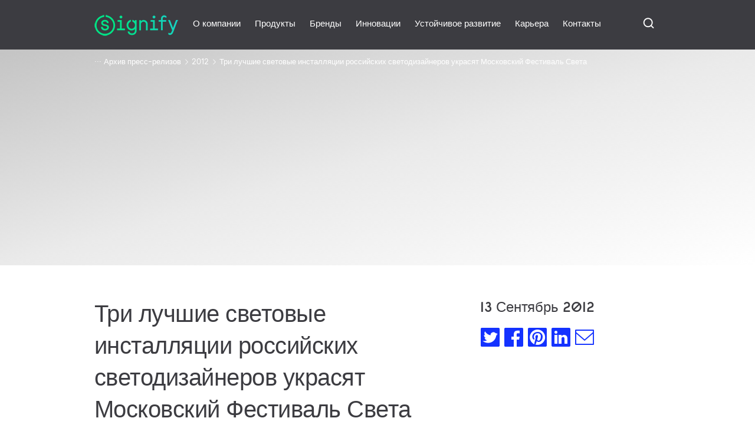

--- FILE ---
content_type: text/html;charset=utf-8
request_url: https://www.signify.com/ru-ru/our-company/news/press-release-archive/2012/2012-09-13
body_size: 18358
content:


















<!DOCTYPE HTML>





<html lang="ru" data-locale="ru_ru" class="no-js non-ie " dir="" >





<head>
    <meta charset="utf-8">
    <meta http-equiv="x-ua-compatible" content="ie=edge">
    <meta name="viewport" content="width=device-width, initial-scale=1">

    
    



    <script defer="defer" type="text/javascript" src="https://rum.hlx.page/.rum/@adobe/helix-rum-js@%5E2/dist/rum-standalone.js" data-routing="env=prod,tier=publish,ams=Philips Lighting (AEM)"></script>
<link rel="dns-prefetch" href="//www.crsc.lighting.philips.com">
    <link rel="preconnect" href="//www.crsc.lighting.philips.com">

<link rel="dns-prefetch" href="//assets.adobedtm.com">
<link rel="dns-prefetch" href="https://www.assets.signify.com">

    
    
    
        <script src="//www.lighting.philips.com/assets/scripts/tms_code.js"></script>
    

    
    





















    <title>Три лучшие световые инсталляции российских светодизайнеров украсят Московский Фестиваль Света</title>
    <meta name="description" class="elastic" content="Организаторы Московского Международного Фестиваля Света и компания Philips рады объявить победителей в номинации «Уличная световая инсталляция">
    <meta name="keywords" content="2012,Signify,Philips Lighting">
    <meta name="DATEEFFECTIVE" content="2012-11-30">
    <meta name="DATELASTCHANGE" content="2012-11-30">
    <meta name="PHILIPS.INFOTYPE" content="news">
    <meta name="PHILIPS.SUMMARY" content="Организаторы Московского Международного Фестиваля Света и компания Philips рады объявить победителей в номинации «Уличная световая инсталляция">
    <meta name="PHILIPS.METRICS.PAGENAME" content="our_company:news:press_release_archive:2012:2012_09_13">

    


















    <meta class="elastic" name="last_modified" content="2017-04-10T21:23:59.396+02:00">

<meta class="elastic" name="page_type" content="news">

<meta class="elastic" name="keyword" content="2012,Signify,Philips Lighting">
<meta class="elastic" name="baseurl" content="https://www.signify.com/ru-ru/our-company/news/press-release-archive/2012/2012-09-13">

    <meta class="elastic" name="env" content="prd">


    <meta class="elastic" name="asset_url" content="https://www.lighting.philips.com/b-dam/brand-logos/search_brand_logo_Signify.png">


    <meta class="elastic" name="sector" content="SIG">


    <meta class="elastic" name="locale" content="ru_RU">


    <meta class="elastic" name="iss_title" content="Три лучшие световые инсталляции российских светодизайнеров украсят Московский Фестиваль Света">




















<meta property="og:title" content="Три лучшие световые инсталляции российских светодизайнеров украсят Московский Фестиваль Света">
<meta property="og:description" content="Организаторы Московского Международного Фестиваля Света и компания Philips рады объявить победителей в номинации «Уличная световая инсталляция">
<meta property="og:type" content="article">
<meta property="og:image" content="https://www.signify.com/b-dam/b2b-li/de_CH/company/newsroom/news/standard-newscenter-article-image-1.jpg">
<meta property="og:site_name" content="Signify">
<meta property="twitter:card" content="summary">


    
    






    
    
     
     <link rel="canonical" href="https://www.signify.com/ru-ru/our-company/news/press-release-archive/2012/2012-09-13"/>
    
 




    
    



<link rel="apple-touch-icon" href="https://www.signify.com/content/dam/signify/master/crsc/signify-favicon.png">
<link rel="icon" href="https://www.signify.com/content/dam/signify/master/crsc/signify-favicon.png">
<!--[if IE]>

<link rel="shortcut icon" href="/b-etc/philips/clientlibs/foundation-base/clientlibs-css/img/favicon/favicon.ico">

<![endif]-->
<meta name="msapplication-TileColor" content="#ffffff">
<meta name="msapplication-TileImage" content="https://www.signify.com/content/dam/signify/master/crsc/signify-favicon.png">


    
    

    
     


<link rel="stylesheet" href="/b-etc/designs/signify/clientlibs.min.ACSHASH86f3b9d097604892f349bc5d1046afa9.css" type="text/css">





    








<script type="text/javascript" src="//www.crsc.lighting.philips.com/crsc/scripts/_page.webfont.all.js"></script>
<script type="text/javascript">
    if (typeof _page !== 'undefined') { _page.text = _page.text || {};
        _page.link = _page.link || {}; _page.topNav = _page.topNav || {};
        
            if (typeof _page.webfont !== 'undefined') {
            _page.webfont.load({language: 'ru'}, 'rs_demibold','rl_book','rl_bold');
            }
        
     }
</script>
<!--[if lt IE 9]>
    
    <script src="/b-etc/philips/clientlibs/foundation-base/html5shiv.min.ACSHASHa584b1fb7a2ba1a860c97f289a01cbc8.js"></script>

    
<![endif]-->
<script type="text/javascript">
/*
 modernizr v3.3.1
 Build https://modernizr.com/download?-canvas-csstransforms-csstransforms3d-csstransitions-flexbox-fullscreen-localstorage-objectfit-svg-touchevents-addtest-domprefixes-mq-prefixes-setclasses-testallprops-testprop-teststyles-dontmin

 Copyright (c)
  Faruk Ates
  Paul Irish
  Alex Sexton
  Ryan Seddon
  Patrick Kettner
  Stu Cox
  Richard Herrera

 MIT License
 {
  "name": "SVG",
  "property": "svg",
  "caniuse": "svg",
  "tags": ["svg"],
  "authors": ["Erik Dahlstrom"],
  "polyfills": [
    "svgweb",
    "raphael",
    "amplesdk",
    "canvg",
    "svg-boilerplate",
    "sie",
    "dojogfx",
    "fabricjs"
  ]
}
! {
  "name": "Local Storage",
  "property": "localstorage",
  "caniuse": "namevalue-storage",
  "tags": ["storage"],
  "knownBugs": [],
  "notes": [],
  "warnings": [],
  "polyfills": [
    "joshuabell-polyfill",
    "cupcake",
    "storagepolyfill",
    "amplifyjs",
    "yui-cacheoffline"
  ]
}
! {
  "name": "Canvas",
  "property": "canvas",
  "caniuse": "canvas",
  "tags": ["canvas", "graphics"],
  "polyfills": ["flashcanvas", "excanvas", "slcanvas", "fxcanvas"]
}
! {
  "name": "CSS Supports",
  "property": "supports",
  "caniuse": "css-featurequeries",
  "tags": ["css"],
  "builderAliases": ["css_supports"],
  "notes": [{
    "name": "W3 Spec",
    "href": "http://dev.w3.org/csswg/css3-conditional/#at-supports"
  },{
    "name": "Related Github Issue",
    "href": "github.com/Modernizr/Modernizr/issues/648"
  },{
    "name": "W3 Info",
    "href": "http://dev.w3.org/csswg/css3-conditional/#the-csssupportsrule-interface"
  }]
}
! {
  "name": "Touch Events",
  "property": "touchevents",
  "caniuse" : "touch",
  "tags": ["media", "attribute"],
  "notes": [{
    "name": "Touch Events spec",
    "href": "https://www.w3.org/TR/2013/WD-touch-events-20130124/"
  }],
  "warnings": [
    "Indicates if the browser supports the Touch Events spec, and does not necessarily reflect a touchscreen device"
  ],
  "knownBugs": [
    "False-positive on some configurations of Nokia N900",
    "False-positive on some BlackBerry 6.0 builds – https://github.com/Modernizr/Modernizr/issues/372#issuecomment-3112695"
  ]
}
! {
  "name": "Flexbox",
  "property": "flexbox",
  "caniuse": "flexbox",
  "tags": ["css"],
  "notes": [{
    "name": "The _new_ flexbox",
    "href": "http://dev.w3.org/csswg/css3-flexbox"
  }],
  "warnings": [
    "A `true` result for this detect does not imply that the `flex-wrap` property is supported; see the `flexwrap` detect."
  ]
}
! {
  "name": "CSS Transforms",
  "property": "csstransforms",
  "caniuse": "transforms2d",
  "tags": ["css"]
}
! {
  "name": "CSS Transforms 3D",
  "property": "csstransforms3d",
  "caniuse": "transforms3d",
  "tags": ["css"],
  "warnings": [
    "Chrome may occassionally fail this test on some systems; more info: https://code.google.com/p/chromium/issues/detail?id=129004"
  ]
}
! {
  "name": "CSS Transitions",
  "property": "csstransitions",
  "caniuse": "css-transitions",
  "tags": ["css"]
}
! {
  "name": "Fullscreen API",
  "property": "fullscreen",
  "caniuse": "fullscreen",
  "notes": [{
    "name": "MDN documentation",
    "href": "https://developer.mozilla.org/en/API/Fullscreen"
  }],
  "polyfills": ["screenfulljs"],
  "builderAliases": ["fullscreen_api"]
}
! {
  "name": "CSS Object Fit",
  "caniuse": "object-fit",
  "property": "objectfit",
  "tags": ["css"],
  "builderAliases": ["css_objectfit"],
  "notes": [{
    "name": "Opera Article on Object Fit",
    "href": "https://dev.opera.com/articles/css3-object-fit-object-position/"
  }]
}
!*/
(function(k,l,w){function m(a,c){return typeof a===c}function D(a){var c=q.className,b=e._config.classPrefix||"";z&&(c=c.baseVal);e._config.enableJSClass&&(c=c.replace(new RegExp("(^|\\s)"+b+"no-js(\\s|$)"),"$1"+b+"js$2"));e._config.enableClasses&&(c+=" "+b+a.join(" "+b),z?q.className.baseVal=c:q.className=c)}function E(a,c){if("object"==typeof a)for(var b in a)F(a,b)&&E(b,a[b]);else{a=a.toLowerCase();b=a.split(".");var d=e[b[0]];2==b.length&&(d=d[b[1]]);if("undefined"!=typeof d)return e;c="function"==
typeof c?c():c;1==b.length?e[b[0]]=c:(!e[b[0]]||e[b[0]]instanceof Boolean||(e[b[0]]=new Boolean(e[b[0]])),e[b[0]][b[1]]=c);D([(c&&0!=c?"":"no-")+b.join("-")]);e._trigger(a,c)}return e}function v(){return"function"!==typeof l.createElement?l.createElement(arguments[0]):z?l.createElementNS.call(l,"http://www.w3.org/2000/svg",arguments[0]):l.createElement.apply(l,arguments)}function C(a,c,b,d){var f=v("div");var g=l.body;g||(g=v(z?"svg":"body"),g.fake=!0);if(parseInt(b,10))for(;b--;){var u=v("div");
u.id=d?d[b]:"modernizr"+(b+1);f.appendChild(u)}b=v("style");b.type="text/css";b.id="smodernizr";(g.fake?g:f).appendChild(b);g.appendChild(f);b.styleSheet?b.styleSheet.cssText=a:b.appendChild(l.createTextNode(a));f.id="modernizr";if(g.fake){g.style.background="";g.style.overflow="hidden";var n=q.style.overflow;q.style.overflow="hidden";q.appendChild(g)}a=c(f,a);g.fake?(g.parentNode.removeChild(g),q.style.overflow=n,q.offsetHeight):f.parentNode.removeChild(f);return!!a}function G(a){return a.replace(/([a-z])-([a-z])/g,
function(c,b,d){return b+d.toUpperCase()}).replace(/^-/,"")}function P(a,c){return function(){return a.apply(c,arguments)}}function H(a){return a.replace(/([A-Z])/g,function(c,b){return"-"+b.toLowerCase()}).replace(/^ms-/,"-ms-")}function Q(a,c){var b=a.length;if("CSS"in k&&"supports"in k.CSS){for(;b--;)if(k.CSS.supports(H(a[b]),c))return!0;return!1}if("CSSSupportsRule"in k){for(var d=[];b--;)d.push("("+H(a[b])+":"+c+")");d=d.join(" or ");return C("@supports ("+d+") { #modernizr { position: absolute; } }",
function(f){return"absolute"==getComputedStyle(f,null).position})}return w}function I(a,c,b,d){function f(){u&&(delete p.style,delete p.modElem)}d=m(d,"undefined")?!1:d;if(!m(b,"undefined")){var g=Q(a,b);if(!m(g,"undefined"))return g}for(g=["modernizr","tspan","samp"];!p.style&&g.length;){var u=!0;p.modElem=v(g.shift());p.style=p.modElem.style}var n=a.length;for(g=0;g<n;g++){var r=a[g];var R=p.style[r];~(""+r).indexOf("-")&&(r=G(r));if(p.style[r]!==w){if(d||m(b,"undefined"))return f(),"pfx"==c?r:
!0;try{p.style[r]=b}catch(S){}if(p.style[r]!=R)return f(),"pfx"==c?r:!0}}f();return!1}function A(a,c,b,d,f){var g=a.charAt(0).toUpperCase()+a.slice(1),u=(a+" "+J.join(g+" ")+g).split(" ");if(m(c,"string")||m(c,"undefined"))return I(u,c,d,f);u=(a+" "+K.join(g+" ")+g).split(" ");a:{a=u;for(var n in a)if(a[n]in c){if(!1===b){c=a[n];break a}n=c[a[n]];if(m(n,"function")){c=P(n,b||c);break a}c=n;break a}c=!1}return c}function x(a,c,b){return A(a,w,w,c,b)}var L=[],y=[],h={_version:"3.3.1",_config:{classPrefix:"test-",
enableClasses:!0,enableJSClass:!0,usePrefixes:!0},_q:[],on:function(a,c){var b=this;setTimeout(function(){c(b[a])},0)},addTest:function(a,c,b){y.push({name:a,fn:c,options:b})},addAsyncTest:function(a){y.push({name:null,fn:a})}},e=function(){};e.prototype=h;e=new e;e.addTest("svg",!!l.createElementNS&&!!l.createElementNS("http://www.w3.org/2000/svg","svg").createSVGRect);e.addTest("localstorage",function(){try{return localStorage.setItem("modernizr","modernizr"),localStorage.removeItem("modernizr"),
!0}catch(a){return!1}});var B=h._config.usePrefixes?" -webkit- -moz- -o- -ms- ".split(" "):["",""];h._prefixes=B;var q=l.documentElement,z="svg"===q.nodeName.toLowerCase(),K=h._config.usePrefixes?["moz","o","ms","webkit"]:[];h._domPrefixes=K;var F;(function(){var a={}.hasOwnProperty;F=m(a,"undefined")||m(a.call,"undefined")?function(c,b){return b in c&&m(c.constructor.prototype[b],"undefined")}:function(c,b){return a.call(c,b)}})();h._l={};h.on=function(a,c){this._l[a]||(this._l[a]=[]);this._l[a].push(c);
e.hasOwnProperty(a)&&setTimeout(function(){e._trigger(a,e[a])},0)};h._trigger=function(a,c){if(this._l[a]){var b=this._l[a];setTimeout(function(){var d;for(d=0;d<b.length;d++){var f=b[d];f(c)}},0);delete this._l[a]}};e._q.push(function(){h.addTest=E});e.addTest("canvas",function(){var a=v("canvas");return!(!a.getContext||!a.getContext("2d"))});e.addTest("supports","CSS"in k&&"supports"in k.CSS||"supportsCSS"in k);var t=function(){var a=k.matchMedia||k.msMatchMedia;return a?function(c){return(c=a(c))&&
c.matches||!1}:function(c){var b=!1;C("@media "+c+" { #modernizr { position: absolute; } }",function(d){b="absolute"==(k.getComputedStyle?k.getComputedStyle(d,null):d.currentStyle).position});return b}}();h.mq=t;var M=h.testStyles=C;e.addTest("touchevents",function(){if("ontouchstart"in k||k.DocumentTouch&&l instanceof DocumentTouch)var a=!0;else{var c=["@media (",B.join("touch-enabled),("),"heartz){#modernizr{top:9px;position:absolute}}"].join("");M(c,function(b){a=9===b.offsetTop})}return a});var J=
h._config.usePrefixes?["Moz","O","ms","Webkit"]:[];h._cssomPrefixes=J;var N=function(a){var c=B.length,b=k.CSSRule;if("undefined"===typeof b)return w;if(!a)return!1;a=a.replace(/^@/,"");var d=a.replace(/-/g,"_").toUpperCase()+"_RULE";if(d in b)return"@"+a;for(var f=0;f<c;f++){var g=B[f];if(g.toUpperCase()+"_"+d in b)return"@-"+g.toLowerCase()+"-"+a}return!1};h.atRule=N;var O={elem:v("modernizr")};e._q.push(function(){delete O.elem});var p={style:O.elem.style};e._q.unshift(function(){delete p.style});
h.testProp=function(a,c,b){return I([a],w,c,b)};h.testAllProps=A;h.testAllProps=x;e.addTest("flexbox",x("flexBasis","1px",!0));e.addTest("csstransforms",function(){return-1===navigator.userAgent.indexOf("Android 2.")&&x("transform","scale(1)",!0)});e.addTest("csstransforms3d",function(){var a=!!x("perspective","1px",!0),c=e._config.usePrefixes;if(a&&(!c||"webkitPerspective"in q.style)){if(e.supports)var b="@supports (perspective: 1px)";else b="@media (transform-3d)",c&&(b+=",(-webkit-transform-3d)");
M("#modernizr{width:0;height:0}"+(b+"{#modernizr{width:7px;height:18px;margin:0;padding:0;border:0}}"),function(d){a=7===d.offsetWidth&&18===d.offsetHeight})}return a});e.addTest("csstransitions",x("transition","all",!0));t=h.prefixed=function(a,c,b){if(0===a.indexOf("@"))return N(a);-1!=a.indexOf("-")&&(a=G(a));return c?A(a,c,b):A(a,"pfx")};e.addTest("fullscreen",!(!t("exitFullscreen",l,!1)&&!t("cancelFullScreen",l,!1)));e.addTest("objectfit",!!t("objectFit"),{aliases:["object-fit"]});(function(){var a,
c;for(c in y)if(y.hasOwnProperty(c)){var b=[];var d=y[c];if(d.name&&(b.push(d.name.toLowerCase()),d.options&&d.options.aliases&&d.options.aliases.length))for(a=0;a<d.options.aliases.length;a++)b.push(d.options.aliases[a].toLowerCase());d=m(d.fn,"function")?d.fn():d.fn;for(a=0;a<b.length;a++){var f=b[a];f=f.split(".");1===f.length?e[f[0]]=d:(!e[f[0]]||e[f[0]]instanceof Boolean||(e[f[0]]=new Boolean(e[f[0]])),e[f[0]][f[1]]=d);L.push((d?"":"no-")+f.join("-"))}}})();D(L);delete h.addTest;delete h.addAsyncTest;
for(t=0;t<e._q.length;t++)e._q[t]();k.Modernizr=e})(window,document);Modernizr.addTest("correctvh",function(){return!navigator.userAgent.match(/(iPad|iPhone);.*CPU.*OS (6|7)_\d/i)});Modernizr.addTest("touch",function(){return Modernizr.touchevents});(function(){var k=document.documentElement;Modernizr._config.classPrefix&&-1<k.className.indexOf("no-js")&&(k.className=k.className.replace("no-js",Modernizr._config.classPrefix+"js"))})();
</script>


    
    





    
    


    


                              <script>!function(a){var e="https://s.go-mpulse.net/boomerang/",t="addEventListener";if("True"=="True")a.BOOMR_config=a.BOOMR_config||{},a.BOOMR_config.PageParams=a.BOOMR_config.PageParams||{},a.BOOMR_config.PageParams.pci=!0,e="https://s2.go-mpulse.net/boomerang/";if(window.BOOMR_API_key="PKCAN-ZF6A2-DRLJC-47N5R-RK67J",function(){function n(e){a.BOOMR_onload=e&&e.timeStamp||(new Date).getTime()}if(!a.BOOMR||!a.BOOMR.version&&!a.BOOMR.snippetExecuted){a.BOOMR=a.BOOMR||{},a.BOOMR.snippetExecuted=!0;var i,_,o,r=document.createElement("iframe");if(a[t])a[t]("load",n,!1);else if(a.attachEvent)a.attachEvent("onload",n);r.src="javascript:void(0)",r.title="",r.role="presentation",(r.frameElement||r).style.cssText="width:0;height:0;border:0;display:none;",o=document.getElementsByTagName("script")[0],o.parentNode.insertBefore(r,o);try{_=r.contentWindow.document}catch(O){i=document.domain,r.src="javascript:var d=document.open();d.domain='"+i+"';void(0);",_=r.contentWindow.document}_.open()._l=function(){var a=this.createElement("script");if(i)this.domain=i;a.id="boomr-if-as",a.src=e+"PKCAN-ZF6A2-DRLJC-47N5R-RK67J",BOOMR_lstart=(new Date).getTime(),this.body.appendChild(a)},_.write("<bo"+'dy onload="document._l();">'),_.close()}}(),"".length>0)if(a&&"performance"in a&&a.performance&&"function"==typeof a.performance.setResourceTimingBufferSize)a.performance.setResourceTimingBufferSize();!function(){if(BOOMR=a.BOOMR||{},BOOMR.plugins=BOOMR.plugins||{},!BOOMR.plugins.AK){var e=""=="true"?1:0,t="",n="amhqjdixzvm3m2l5evwq-f-e6526f205-clientnsv4-s.akamaihd.net",i="false"=="true"?2:1,_={"ak.v":"39","ak.cp":"678058","ak.ai":parseInt("448880",10),"ak.ol":"0","ak.cr":9,"ak.ipv":4,"ak.proto":"h2","ak.rid":"149a8222","ak.r":38938,"ak.a2":e,"ak.m":"dscb","ak.n":"essl","ak.bpcip":"3.15.4.0","ak.cport":48778,"ak.gh":"23.55.170.180","ak.quicv":"","ak.tlsv":"tls1.3","ak.0rtt":"","ak.0rtt.ed":"","ak.csrc":"-","ak.acc":"","ak.t":"1769809261","ak.ak":"hOBiQwZUYzCg5VSAfCLimQ==FU5J4K/cWs7RD2ySKiajjXjts21UmrVIv6stQLMx79755oetU5vUQY1sIhgdvB1QYkgr0MLcuWLQNdln2E5ELKj0DlSbmQ8KVD96zyZCeNUp2RKjHAsYKrVhDGvjRenJFXal1YEYlXF/92XSdHkWmLXdXIBI79gr1ENnf+U4e9h0K+N5GEYudrCwN6r91PQKlbmmGNQDavlkGFuOIoYBT732//XVRgO4M9rchAeyKMbYM3wC4xFdgcGO8exbudS2QPyFlqZYRGcJh5YDmmZRBXPMSzCX0JgaocOgazVsVmEUzvrWtRUoZU/BabwGpM892c2HOeXaZ2LWIPbCIzkhtCnOdjGYNXyiAMWM5ccX6svvBmS4PM5XBYL/o0NPk3pOS2L9A1/2sGi2RlorcuVoj1PztnMo3S2FaBYU35I5Zt4=","ak.pv":"208","ak.dpoabenc":"","ak.tf":i};if(""!==t)_["ak.ruds"]=t;var o={i:!1,av:function(e){var t="http.initiator";if(e&&(!e[t]||"spa_hard"===e[t]))_["ak.feo"]=void 0!==a.aFeoApplied?1:0,BOOMR.addVar(_)},rv:function(){var a=["ak.bpcip","ak.cport","ak.cr","ak.csrc","ak.gh","ak.ipv","ak.m","ak.n","ak.ol","ak.proto","ak.quicv","ak.tlsv","ak.0rtt","ak.0rtt.ed","ak.r","ak.acc","ak.t","ak.tf"];BOOMR.removeVar(a)}};BOOMR.plugins.AK={akVars:_,akDNSPreFetchDomain:n,init:function(){if(!o.i){var a=BOOMR.subscribe;a("before_beacon",o.av,null,null),a("onbeacon",o.rv,null,null),o.i=!0}return this},is_complete:function(){return!0}}}}()}(window);</script></head>




<body class="newscenter-article" data-country="RU" data-language="ru" data-locale="ru_RU">







<!--<noindex>-->
<!-- HEADER SECTION START -->

    <section class=" "><div class="genericheaderpage-v2 signify-genericpage page basicpage contentpage">

















<!-- served on 30/01/2026 21:41:01 UTC -->

<div class="toppar parsys">
</div>


<div class="p-header__target">

    

    
    
    <div class="p-navigation-background ">
        
        
        <div class="container">
            <header class="p-n30-header row  ">
                <div class="p-n30-header-col col-12">
                    <div class="p-header-overlay"></div>
                    <div class="p-logo-wrapper">
                        <div class="logopar parsys"><div class="gc13v2-genericimage section">















    
    
        <section class="p-gc13v2-genericimage p-row-gutter "
                 data-comp-id="gc13v2Genericimage"
                 data-minheight="dynamic"
                 data-include-hover-effect="no"
                 data-scroll-target-comp-id=""
                 data-settings='{"l":{"vertical":"middle","horizontal":"center","minimumHeight":"0"},"m":{"vertical":"middle","horizontal":"center","minimumHeight":"0"},"s":{"vertical":"middle","horizontal":"center","minimumHeight":"0"},"xs":{"vertical":"middle","horizontal":"center","minimumHeight":"0"}}'
            
                 data-image-source="dam"
                 data-link-container='yes'
                 data-link-url=':content:signify:ru_ru:home'
                 data-tracking-type=""
                 data-omniture='signify'>
            <div class="p-gc13v2-positioning">
                
                    
                    
                    
                    
                    
                    
                    
                        
                        
                            <a href="https://www.signify.com/ru-ru" data-is-internal="true" target="">
                        
                    
                
                
                    
                    
                        <picture data-alt="Логотип Signify" data-picture="" lazyLoad="false"><source srcset="https://www.signify.com/content/dam/signify/master/crsc/signify-logo.png" media="(min-width:  961px)"></source><source srcset="https://www.signify.com/content/dam/signify/master/crsc/signify-logo.png" media="(min-width:  701px)"></source><source srcset="https://www.signify.com/content/dam/signify/master/crsc/signify-logo.png" media="(min-width:  451px)"></source><source srcset="https://www.signify.com/content/dam/signify/master/crsc/signify-logo.png" media=""></source><img src="https://www.signify.com/content/dam/signify/master/crsc/signify-logo.png" alt="Логотип Signify"></picture>
                    
                
                

                

                
                    </a>
                
            </div>
        </section>
    
</div>

</div>

                    </div>
                    <nav>
                        <div class="p-nav-wrapper ">
                            <div class="p-l-visible">
                                <div class="sectionpar parsys">
</div>

                            </div>
                            <div class="navigation n30-header">









<div class="p-main-entries">
    
        
        
            
                


<div data-name="our-company"
     data-index="0"
     data-has-children="false"
     class="p-main-entry "
     
>
    <div class="p-navigation-flyout-triangle"></div>
    
    

        <a href="https://www.signify.com/ru-ru/our-company" class="p-no-subitems" target="_self" data-track-name="interaction" data-track-description="our_company" data-track-singular-description="our_company" data-track-parameters="{&#34;eVar38&#34;:&#34;D=c14&#34;,&#34;prop14&#34;:&#34;linav^our_company^header^text&#34;}" data-track-type="track-conversion" data-track-url="https://www.signify.com/ru-ru/our-company">
    
        <span class="navigation-link mainentry-link">О компании</span>

        
    
        </a>
    

    <div class="p-submenu p-flyout">
        <span class="p-desktop-hidden p-back-to-root"><i class="p-icon p-icon-prev"></i> О компании</span>
        
            
                <ul class="p-initial-subsection">
                
                </ul>
            
            
        
    </div>
</div>
            
                


<div data-name="our-offers"
     data-index="1"
     data-has-children="false"
     class="p-main-entry "
     
>
    <div class="p-navigation-flyout-triangle"></div>
    
    

        <a href="https://www.signify.com/ru-ru/our-offers" class="p-no-subitems" target="_self" data-track-name="interaction" data-track-description="our_offers" data-track-singular-description="our_offers" data-track-parameters="{&#34;eVar38&#34;:&#34;D=c14&#34;,&#34;prop14&#34;:&#34;linav^our_offers^header^text&#34;}" data-track-type="track-conversion" data-track-url="https://www.signify.com/ru-ru/our-offers">
    
        <span class="navigation-link mainentry-link">Продукты</span>

        
    
        </a>
    

    <div class="p-submenu p-flyout">
        <span class="p-desktop-hidden p-back-to-root"><i class="p-icon p-icon-prev"></i> Продукты</span>
        
            
                <ul class="p-initial-subsection">
                
                </ul>
            
            
        
    </div>
</div>
            
                


<div data-name="brands"
     data-index="2"
     data-has-children="false"
     class="p-main-entry "
     
>
    <div class="p-navigation-flyout-triangle"></div>
    
    

        <a href="https://www.signify.com/ru-ru/brands" class="p-no-subitems" target="_self" data-track-name="interaction" data-track-description="brands" data-track-singular-description="brands" data-track-parameters="{&#34;eVar38&#34;:&#34;D=c14&#34;,&#34;prop14&#34;:&#34;linav^brands^header^text&#34;}" data-track-type="track-conversion" data-track-url="https://www.signify.com/ru-ru/brands">
    
        <span class="navigation-link mainentry-link">Бренды</span>

        
    
        </a>
    

    <div class="p-submenu p-flyout">
        <span class="p-desktop-hidden p-back-to-root"><i class="p-icon p-icon-prev"></i> Бренды</span>
        
            
                <ul class="p-initial-subsection">
                
                </ul>
            
            
        
    </div>
</div>
            
                


<div data-name="innovation"
     data-index="3"
     data-has-children="false"
     class="p-main-entry "
     
>
    <div class="p-navigation-flyout-triangle"></div>
    
    

        <a href="https://www.signify.com/ru-ru/innovation" class="p-no-subitems" target="_self" data-track-name="interaction" data-track-description="innovation" data-track-singular-description="innovation" data-track-parameters="{&#34;eVar38&#34;:&#34;D=c14&#34;,&#34;prop14&#34;:&#34;linav^innovation^header^text&#34;}" data-track-type="track-conversion" data-track-url="https://www.signify.com/ru-ru/innovation">
    
        <span class="navigation-link mainentry-link">Инновации</span>

        
    
        </a>
    

    <div class="p-submenu p-flyout">
        <span class="p-desktop-hidden p-back-to-root"><i class="p-icon p-icon-prev"></i> Инновации</span>
        
            
                <ul class="p-initial-subsection">
                
                </ul>
            
            
        
    </div>
</div>
            
                


<div data-name="sustainability"
     data-index="4"
     data-has-children="false"
     class="p-main-entry "
     
>
    <div class="p-navigation-flyout-triangle"></div>
    
    

        <a href="https://www.signify.com/ru-ru/sustainability" class="p-no-subitems" target="_self" data-track-name="interaction" data-track-description="sustainability" data-track-singular-description="sustainability" data-track-parameters="{&#34;eVar38&#34;:&#34;D=c14&#34;,&#34;prop14&#34;:&#34;linav^sustainability^header^text&#34;}" data-track-type="track-conversion" data-track-url="https://www.signify.com/ru-ru/sustainability">
    
        <span class="navigation-link mainentry-link">Устойчивое развитие</span>

        
    
        </a>
    

    <div class="p-submenu p-flyout">
        <span class="p-desktop-hidden p-back-to-root"><i class="p-icon p-icon-prev"></i> Устойчивое развитие</span>
        
            
                <ul class="p-initial-subsection">
                
                </ul>
            
            
        
    </div>
</div>
            
                


<div data-name="careers"
     data-index="5"
     data-has-children="false"
     class="p-main-entry "
     
>
    <div class="p-navigation-flyout-triangle"></div>
    
    

        <a href="https://www.signify.com/ru-ru/careers" class="p-no-subitems" target="_self" data-track-name="interaction" data-track-description="careers" data-track-singular-description="careers" data-track-parameters="{&#34;eVar38&#34;:&#34;D=c14&#34;,&#34;prop14&#34;:&#34;linav^careers^header^text&#34;}" data-track-type="track-conversion" data-track-url="https://www.signify.com/ru-ru/careers">
    
        <span class="navigation-link mainentry-link">Карьера</span>

        
    
        </a>
    

    <div class="p-submenu p-flyout">
        <span class="p-desktop-hidden p-back-to-root"><i class="p-icon p-icon-prev"></i> Карьера</span>
        
            
                <ul class="p-initial-subsection">
                
                </ul>
            
            
        
    </div>
</div>
            
                


<div data-name="contact"
     data-index="6"
     data-has-children="false"
     class="p-main-entry "
     
>
    <div class="p-navigation-flyout-triangle"></div>
    
    

        <a href="https://www.signify.com/ru-ru/contact" class="p-no-subitems" target="_self" data-track-name="interaction" data-track-description="contact" data-track-singular-description="contact" data-track-parameters="{&#34;eVar38&#34;:&#34;D=c14&#34;,&#34;prop14&#34;:&#34;linav^contact^header^text&#34;}" data-track-type="track-conversion" data-track-url="https://www.signify.com/ru-ru/contact">
    
        <span class="navigation-link mainentry-link">Контакты</span>

        
    
        </a>
    

    <div class="p-submenu p-flyout">
        <span class="p-desktop-hidden p-back-to-root"><i class="p-icon p-icon-prev"></i> Контакты</span>
        
            
                <ul class="p-initial-subsection">
                
                </ul>
            
            
        
    </div>
</div>
            
        
    
    
    <div class="bg-1"></div>
    <div class="bg-2"></div>
</div></div>

                            <div class="p-mobile-dock-bottom">
                                <div class="p-hide-l">
                                    
                                        <div class="sectionpar parsys">
</div>

                                    
                                </div>
                                <div class="p-quicklinks-submenu-wrapper">
                                    <div class="quicklinkspar parsys">
</div>

                                </div>
                            </div>
                            
                        </div>
                    </nav>
                    <div class="p-quicklinks-wrapper">
                        
                        
                            <div class="search ql01-search">







<div class="p-ql01-search p-icon-container" data-comp-id="ql01Search">
    <span class="p-icon-magnifier p-icons-items" data-quick-link="search"></span>
</div></div>

                        
                        
                        <div class="p-hamburger-menu">
                            <span class="p-hamburger-menu-bar"></span>
                            <span class="p-hamburger-menu-bar"></span>
                            <span class="p-hamburger-menu-bar"></span>
                            <span class="p-hamburger-menu-bar"></span>
                        </div>
                    </div>
                    <div>
                        
                            <div class="breadcrumbpar parsys"><div class="n07-generic-breadcrumb section">






















    
     
            <ul data-comp-id ="n07genericbreadcrumb" class="p-n07-generic-breadcrumb  
                
                                        
                                        
                                        " >
                <li class="p-home p-active"><a href="#">
                    <span>...</span></a>
                    <div class="p-sub-wrapper"><ul class="p-sub-menu"></ul></div>
                </li>
                
                    <li class="p-breadcrumb-item">
                        
                        <a href="https://www.signify.com/ru-ru">
                            <span class="p-link-more">Главное меню</span>
                        </a>
                    </li>
                
                
                    
                    
                    
                    
                        
                        
                    
                    <li class="p-breadcrumb-item">
                        
                        
                           
                        
                        
                        
                        
                        
                        <a href="https://www.signify.com/ru-ru/our-company" target="" data-track-type="track-nav-nena" data-track-compid="n07" data-track-navid="text" data-track-navdest=":content:signify:ru_ru:our-company.html"><span class="p-link-more">Наша компания</span></a>
                        
                            
                        
                    </li>
                
                    
                    
                    
                    
                        
                        
                    
                    <li class="p-breadcrumb-item">
                        
                        
                           
                        
                        
                        
                        
                        
                        <a href="https://www.signify.com/ru-ru/our-company/news" target="" data-track-type="track-nav-nena" data-track-compid="n07" data-track-navid="text" data-track-navdest=":content:signify:ru_ru:our-company:news.html"><span class="p-link-more">Новости и мероприятия</span></a>
                        
                            
                        
                    </li>
                
                    
                    
                    
                    
                        
                        
                    
                    <li class="p-breadcrumb-item">
                        
                        
                           
                        
                        
                        
                        
                        
                        <a href="https://www.signify.com/ru-ru/our-company/news/press-release-archive" target="" data-track-type="track-nav-nena" data-track-compid="n07" data-track-navid="text" data-track-navdest=":content:signify:ru_ru:our-company:news:press-release-archive.html"><span class="p-link-more">Архив пресс-релизов</span></a>
                        
                            
                        
                    </li>
                
                    
                    
                    
                    
                    <li class="p-breadcrumb-item">
                        
                        
                        
                        
                        
                        
                        <a href="javascript:void(0);" target="" data-track-type="track-nav-nena" data-track-compid="n07" data-track-navid="text" data-track-navdest="javascript:void(0);" class="p-inactive"><span class="p-link-more">2012</span></a>
                        
                            
                        
                    </li>
                
                    
                    
                    
                    
                        
                        
                    
                    <li class="p-breadcrumb-item p-last">
                        
                        
                           
                        
                        
                        
                        
                        
                        <a href="https://www.signify.com/ru-ru/our-company/news/press-release-archive/2012/2012-09-13" target="" data-track-type="track-nav-nena" data-track-compid="n07" data-track-navid="text" data-track-navdest=":content:signify:ru_ru:our-company:news:press-release-archive:2012:2012-09-13.html"><span class="p-link-more">Три лучшие световые инсталляции российских светодизайнеров украсят Московский Фестиваль Света</span></a>
                        
                            
                        
                    </li>
                
            </ul>
    
</div>

</div>

                        
                    </div>
                </div>
            </header>
        </div>

        
    </div>
    

    

</div>

<div class="search-box__wrapper">
    <div class="se20 se20-search-box">
    <div class="se20__input-wrapper container" data-static-searchbox="false" data-iss-cdnlink="https://cdn.jsdelivr.net/npm/@elastic/app-search-javascript@7.8.0/dist/elastic_app_search.umd.js" data-iss-endpoint-host="https://prd-search-digital-marketing.ent.westeurope.azure.elastic-cloud.com" data-iss-engine-name="crawler-meta-en-aa" data-iss-search-filters="[{&#34;domain&#34;:&#34;www.signify.com&#34;,&#34;locales&#34;:&#34;ru_RU&#34;},{&#34;domain&#34;:&#34;www.interact-lighting.com&#34;,&#34;locales&#34;:&#34;en_AA&#34;},{&#34;domain&#34;:&#34;www.lighting.philips.ru&#34;},{&#34;domain&#34;:&#34;www.colorkinetics.com&#34;,&#34;locales&#34;:&#34;en_AA&#34;},{&#34;domain&#34;:&#34;www.vari-lite.com&#34;,&#34;locales&#34;:&#34;en_AA&#34;},{&#34;domain&#34;:&#34;www.strandlighting.com&#34;,&#34;locales&#34;:&#34;en_AA&#34;},{&#34;domain&#34;:&#34;www.philips-hue.com&#34;,&#34;locales&#34;:&#34;ru_RU&#34;}]" data-iss-locale="ru_RU" data-iss-suggestions-enabled="true">
        <div class="row">
            <div class="col-12">
                <input class="se20__input-field" type="text" placeholder="Что вас интересует?"/>
                <span class="se20__input-field--magnifying-glass"></span>
                <span class="se20__input-field--clear"></span>
            </div>
        </div>
    </div>

</div>

    <div class="se21 se21-search-suggestions">
    <div class="container">
        <div class="row">
            <div class="col-12">
                <div class="se21__suggestions-title body-copy-1--bold p-inverted p-hidden">Предложения</div>
                <ul class="se21__suggestions-list" data-iss-token="search-yb8ewq4udi9fq6yzipttr3p7" data-iss-endpoint="https://prd-search-digital-marketing.ent.westeurope.azure.elastic-cloud.com/api/as/v1/engines/crawler-meta-en-aa/query_suggestion"></ul>
                <script type="text/x-handlebars-template" data-template="se21-search-suggestions-item">
    <li class="se21__suggestions-list-item">
        <a class="se21__suggestions-list-item-link"
           href="{{url}}">
            {{title}}
        </a>
    </li>
</script>
            </div>
        </div>
    </div>
</div>

</div>



<div class="subbrandpar parsys">
</div>

</div>
</section>

<!-- HEADER SECTION END -->
<!--</noindex>-->


















<div class="par parsys"><div class="gc04v3-gridcontainer section">

























    
    
        
        

		
        

        
        

        
        
        

        
        
            
            
               
            
        

        
        

        
        
        

        
        
            
        

        
        
        
        
        
        
        
        
        
        <section class="p-gc04v3-gridcontainer p-full-bleed
                           
                         p-bg-gradient-lowcontrastbright
                                           
                                           
                                             
                       "
                 id=""
                 data-comp-id="gc04v3Gridcontainer"
                 data-containerlink="{'useLink':'no'}"
                 data-gc-linkurl=""
                 data-cookie-id=""
                 data-lazyload="disabled"
                 style=" "
                 data-background='{}'
                 data-customheight= '{"l": {"minheight":"366px",     "customheight":"custom"},
                                      "m": {"minheight":"366px",    "customheight":"custom"},
                                      "s": {"minheight":"226px",     "customheight":"custom"},
                                      "xs":{"minheight":"226px","customheight":"custom"}}'
                 data-cellmargin=   '{"l": {"cellmargin":"0px"},
                                      "m": {"cellmargin":"0px"},
                                      "s": {"cellmargin":"0px"},
                                      "xs":{"cellmargin":"0px"}}'>
            <div class="p-gc04-positioning">
                <div class="p-grid 
                                               
                                               
                                               ">
                    
                    
                        <div id="item_1"
                             class="p-grid-item 
                                           
                                           
                                            p-l-one-whole p-m-one-whole p-s-one-whole p-xs-one-whole
                                                p-push-l-none p-push-m-none p-push-s-none p-push-xs-none
                                                p-pull-l-none p-pull-m-none p-pull-s-none p-pull-xs-none">
                            <div class="containerpar_item_1 tc01v2-backgroundparsys">









    
    
        
        

        
        
        
        
            
            
        
        <section data-comp-id="tc01BackgroundParsys"
             data-background='{}'
             style=""
             class="p-tc01-backgroundparsys  p-cell-gutter">
            <div class="containerpar parsys">
</div>

        </section>
    
</div>

                        </div>
                    
                </div>
            </div>
        </section>
    
</div>
<div class="gc04v3-gridcontainer section">

























    
    
        
        

		
        

        
        

        
        
        

        
        
            
            
               
            
        

        
        

        
        
        

        
        
            
        

        
        
        
        
        
        
        
        
        
        <section class="p-gc04v3-gridcontainer p-full-bleed
                           
                         
                                           
                                           
                                             
                       p-l-spacing-top-d p-m-spacing-top-d p-s-spacing-top-c p-xs-spacing-top-c "
                 id=""
                 data-comp-id="gc04v3Gridcontainer"
                 data-containerlink="{'useLink':'no'}"
                 data-gc-linkurl=""
                 data-cookie-id=""
                 data-lazyload="disabled"
                 style=" "
                 data-background='{}'
                 data-customheight= '{"l": {"minheight":"0px",     "customheight":"dynamic"},
                                      "m": {"minheight":"0px",    "customheight":"dynamic"},
                                      "s": {"minheight":"0px",     "customheight":"dynamic"},
                                      "xs":{"minheight":"0px","customheight":"dynamic"}}'
                 data-cellmargin=   '{"l": {"cellmargin":"20px"},
                                      "m": {"cellmargin":"20px"},
                                      "s": {"cellmargin":"20px"},
                                      "xs":{"cellmargin":"20px"}}'>
            <div class="p-gc04-positioning">
                <div class="p-grid 
                                               
                                               
                                               ">
                    
                    
                        <div id="item_1"
                             class="p-grid-item 
                                           
                                           
                                            p-l-two-thirds p-m-two-thirds p-s-one-whole p-xs-one-whole
                                                p-push-l-none p-push-m-none p-push-s-none p-push-xs-none
                                                p-pull-l-none p-pull-m-none p-pull-s-none p-pull-xs-none">
                            <div class="containerpar_item_1 tc01v2-backgroundparsys">









    
    
        
        

        
        
        
        
            
            
        
        <section data-comp-id="tc01BackgroundParsys"
             data-background='{}'
             style=""
             class="p-tc01-backgroundparsys  p-cell-gutter">
            <div class="containerpar parsys"><div class="gc11v3-generictext section">
















    
    
    
        
    


    
    
    
     
    


<section
    class="p-gc11v3-generictext p-valign-parent "
    data-comp-id="gc11v3Generictext" data-containerlink='{"useLink":"no",
               "url":"",
               "navdest":"",
               "target":"_self",
               "omniture":""}' data-is-internal=""
    data-settings='{"l":{"columnsforbody":"p-l-col1","customheight":"0px"},"m":{"columnsforbody":"p-m-col1","customheight":"0px"},"s":{"columnsforbody":"p-s-col1","customheight":"0px"},"xs":{"columnsforbody":"p-xs-col1","customheight":"0px"}}'
    data-minheight='dynamic' >
    
    
    
    
        
        
            
            
        
        
    
    
    
    
    <div class="p-vertical-positioning p-text-container  p-valign-top" >
        <div class="p-text-container-inner">
            
                <h2><span class="p-heading-02 p-heading-medium"><span class="p-heading-02 p-heading-medium ">Три лучшие световые инсталляции российских светодизайнеров украсят Московский Фестиваль Света</span></span></h2>
            
            
            
        </div>
    </div>
</section></div>

</div>

        </section>
    
</div>

                        </div>
                    
                    
                        <div id="item_2"
                             class="p-grid-item 
                                           
                                           
                                            p-l-one-third p-m-one-third p-s-one-whole p-xs-one-whole
                                                p-push-l-none p-push-m-none p-push-s-none p-push-xs-none
                                                p-pull-l-none p-pull-m-none p-pull-s-none p-pull-xs-none">
                            <div class="containerpar_item_2 tc01v2-backgroundparsys">









    
    
        
        

        
        
        
        
            
            
        
        <section data-comp-id="tc01BackgroundParsys"
             data-background='{}'
             style=""
             class="p-tc01-backgroundparsys  p-cell-gutter">
            <div class="containerpar parsys"><div class="gc11v3-generictext section">
















    
    
    
        
    


    
    
    
     
    


<section
    class="p-gc11v3-generictext p-valign-parent  p-l-spacing-bottom-b p-m-spacing-bottom-b p-s-spacing-bottom-a p-xs-spacing-bottom-a"
    data-comp-id="gc11v3Generictext" data-containerlink='{"useLink":"no",
               "url":"",
               "navdest":"",
               "target":"_self",
               "omniture":""}' data-is-internal=""
    data-settings='{"l":{"columnsforbody":"p-l-col1","customheight":"0px"},"m":{"columnsforbody":"p-m-col1","customheight":"0px"},"s":{"columnsforbody":"p-s-col1","customheight":"0px"},"xs":{"columnsforbody":"p-xs-col1","customheight":"0px"}}'
    data-minheight='dynamic' >
    
    
    
    
        
        
            
            
        
        
    
    
    
    
    <div class="p-vertical-positioning p-text-container  p-valign-top" >
        <div class="p-text-container-inner">
            
            
                <h3><span class="p-heading-04-large">13 Сентябрь 2012</span></h3>
            
            
        </div>
    </div>
</section></div>
<div class="sc05-social-media-bar section">























    
    
        
    
    



<!--googleoff: all-->
<section
    class="p-sc05-social-banner  "
    data-comp-id="sc05socialmediabar">

    
        

        

        
            
            <div class="p-socialfeed">
                <ul>
                    
                        

















    
        
    
    


    
        <li class="p-icon-social" title="Twitter">
            <a href="#" data-social-provider="twitterwithoutcounter" data-social-link="https://www.signify.com/ru-ru/our-company/news/press-release-archive/2012/2012-09-13" data-social-title="Три лучшие световые инсталляции российских светодизайнеров украсят Московский Фестиваль Света" data-track-type="track-conversion" data-track-name="share" data-track-pagename="2012-09-13" data-track-servicename="twitter">
                <span class="p-icon-twitter"></span>
            </a>
        </li>
    
    


                    
                        















  

 
  
    <li class="p-icon-social" title="Facebook">
        <a href="#" data-social-provider="facebook" data-social-link="https://www.signify.com/ru-ru/our-company/news/press-release-archive/2012/2012-09-13" data-track-type="track-conversion" data-track-name="share" data-track-pagename="2012-09-13" data-track-servicename="facebook">
            <span class="p-icon-facebook"></span>
        </a>
    </li>
 
 
 
                    
                        


















  



  
  <li class="p-icon-social" title="Pinterest">
  <a href="#" data-social-provider="pinterest" data-social-link="https://www.signify.com/ru-ru/our-company/news/press-release-archive/2012/2012-09-13" data-social-image="" data-social-title="Три лучшие световые инсталляции российских светодизайнеров украсят Московский Фестиваль Света" data-social-description="Три лучшие световые инсталляции российских светодизайнеров украсят Московский Фестиваль Света" data-track-type="track-conversion" data-track-name="share" data-track-pagename="2012-09-13" data-track-servicename="pinterest">
                <span class="p-icon-pinterest"></span>
    </a>
    </li>
    
 
 





                    
                        















  
 
    
        
    
    


  
  <li class="p-icon-social" title="Linkedin">
  <a href="#" data-social-provider="linkedin" data-social-link="https://www.signify.com/ru-ru/our-company/news/press-release-archive/2012/2012-09-13" data-social-title="Три лучшие световые инсталляции российских светодизайнеров украсят Московский Фестиваль Света" data-track-type="track-conversion" data-track-name="share" data-track-pagename="2012-09-13" data-track-servicename="linkedin">
                <span class="p-icon-linkedin"></span>
    </a>
    </li>
    
 
 

                    
                        















  
 
  
    <li class="p-icon-social" title="Email">
     <a href="mailto:?subject=Три лучшие световые инсталляции российских светодизайнеров украсят Московский Фестиваль Света&amp;body=https://www.signify.com/ru-ru/our-company/news/press-release-archive/2012/2012-09-13" data-social-provider="email" data-social-link="encodeURIComponent('https://www.signify.com/ru-ru/our-company/news/press-release-archive/2012/2012-09-13')" data-track-type="track-conversion" data-track-name="share" data-track-pagename="2012-09-13" data-track-servicename="email">
             <span class="p-icon-envelope-2"></span>
    </a>

    <li>
 
 
 
                    
                </ul>
            </div>
        
    

</section>
<!--googleon: all--></div>

</div>

        </section>
    
</div>

                        </div>
                    
                </div>
            </div>
        </section>
    
</div>
<div class="gc04v3-gridcontainer section">

























    
    
        
        

		
        

        
        

        
        
        

        
        
            
            
               
            
        

        
        

        
        
        

        
        
            
        

        
        
        
        
        
        
        
        
        
        <section class="p-gc04v3-gridcontainer p-full-bleed
                           
                         
                                           
                                           
                                             
                       "
                 id=""
                 data-comp-id="gc04v3Gridcontainer"
                 data-containerlink="{'useLink':'no'}"
                 data-gc-linkurl=""
                 data-cookie-id=""
                 data-lazyload="disabled"
                 style=" "
                 data-background='{}'
                 data-customheight= '{"l": {"minheight":"0px",     "customheight":"dynamic"},
                                      "m": {"minheight":"0px",    "customheight":"dynamic"},
                                      "s": {"minheight":"0px",     "customheight":"dynamic"},
                                      "xs":{"minheight":"0px","customheight":"dynamic"}}'
                 data-cellmargin=   '{"l": {"cellmargin":""},
                                      "m": {"cellmargin":""},
                                      "s": {"cellmargin":""},
                                      "xs":{"cellmargin":""}}'>
            <div class="p-gc04-positioning">
                <div class="p-grid 
                                               
                                               
                                               ">
                    
                    
                        <div id="item_1"
                             class="p-grid-item 
                                           
                                           
                                            p-l-two-thirds p-m-two-thirds p-s-one-whole p-xs-one-whole
                                                p-push-l-none p-push-m-none p-push-s-none p-push-xs-none
                                                p-pull-l-none p-pull-m-none p-pull-s-none p-pull-xs-none">
                            <div class="containerpar_item_1 tc01v2-backgroundparsys">









    
    
        
        

        
        
        
        
            
            
        
        <section data-comp-id="tc01BackgroundParsys"
             data-background='{}'
             style=""
             class="p-tc01-backgroundparsys  p-cell-gutter">
            <div class="containerpar parsys"><div class="gc11v3-generictext section">
















    
    
    
        
    


    
    
    
     
    


<section
    class="p-gc11v3-generictext p-valign-parent  p-l-spacing-bottom-b p-m-spacing-bottom-b p-s-spacing-bottom-b p-xs-spacing-bottom-b"
    data-comp-id="gc11v3Generictext" data-containerlink='{"useLink":"no",
               "url":"",
               "navdest":"",
               "target":"_self",
               "omniture":""}' data-is-internal=""
    data-settings='{"l":{"columnsforbody":"p-l-col1","customheight":"0px"},"m":{"columnsforbody":"p-m-col1","customheight":"0px"},"s":{"columnsforbody":"p-s-col1","customheight":"0px"},"xs":{"columnsforbody":"p-xs-col1","customheight":"0px"}}'
    data-minheight='dynamic' >
    
    
    
    
        
        
            
            
        
        
    
    
    
    
    <div class="p-vertical-positioning p-text-container  p-valign-top" >
        <div class="p-text-container-inner">
            
            
            
                <div class="p-body-text p-l-col1 p-m-col1
                p-s-col1 p-xs-col1 p-text-smaller">
                <p>Организаторы Московского Международного Фестиваля Света и компания Philips рады объявить победителей в номинации «Уличная световая инсталляция» в рамках Международного конкурса в области светового дизайна «ЛАБОРАТОРИЯ СВЕТА» (LABORATORY OF LIGHT). По решению международного жюри конкурса наград были удостоены инсталляция Into the light, работа «Город живого цвета» и композиция «Вулкан». Инсталляции будут представлены на Московском Международном Фестивале Света с 28 сентября по 2 октября в Парке искусств МУЗЕОН.</p>
<p>&nbsp;</p>
<p>«Конкурс такого рода мы впервые провели в России. Нас приятно удивило количество заявок и уровень работ, которые российские светодизайнеры прислали на конкурс. Все работы были очень сильными, каждая из которых отражала уникальную по стилю и художественной составляющей идею. Выбор было сделать непросто, – отметил Рохир ван дер Хейде, Вице-президент Philips Design и главный дизайнер Philips «Световые решения». – Авторы победивших проектов представили наиболее оригинальные и экспрессивные концепции того, как можно использовать свет в арт-объектах, и мы рады помочь в реализации их творений для Фестиваля света в Москве».</p>
<p>&nbsp;</p>
<p>В оценке работ участвовали восемь представителей международного жюри Фестиваля: Рохир ван дер Хейде, Воскресенский Игорь Николаевич, Антонио Джеуза, Мария Черняк, Елена Шаренкова, Кевин Теобальд, Жан-Франсу Зуравик и Эммануэль Мони.</p>
<p>&nbsp;</p>
<p>Название: Into the Light</p>
<p>&nbsp;</p>
<p>Автор: Екатерина Петрова</p>
<p>&nbsp;</p>
<p>Концепция: Открой неизведанное - познай будущее</p>
<p>&nbsp;</p>
<p>Идея: Свет как символ знания, дверь как символ открытия нового мира, новых знаний, решительности и развития. Гости фестиваля смогут открывать дверь и проходить сквозь прекрасные оттенки света.</p>
<p>&nbsp;</p>
<p>Название: Город живого цвета</p>
<p>&nbsp;</p>
<p>Автор: Юрий Цепляев</p>
<p>&nbsp;</p>
<p>Идея: «Город живого цвета» – представляет собой собирательный образ современного мегаполиса со всеми присущими ему чертами: высотными зданиями, паутиной дорог и извилистой рекой. Зритель словно смотрит на город со стороны. Игра света и цвета передает настроение города, а прозрачность элементов придает легкость всей конструкции. При дневном свете композиция не теряет своей актуальности, а показывает нам другую – будничную сторону жизни города.</p>
<p>&nbsp;</p>
<p>Название: Вулкан</p>
<p>&nbsp;</p>
<p>Автор: Полина Родкевич</p>
<p>&nbsp;</p>
<p>Идея: Сценарий подсветки многоуровневой инсталляции имитирует извержение вулкана со сходом лавины.</p>
<p>&nbsp;</p>
<p><b>Источник:</b>&nbsp;Energysafe.ru</p>
<p>&nbsp;</p>
<p><b>Ссылка:</b>&nbsp;<a href="http://energysafe.ru/energy_conservation/energy_saving/1063/" target="_blank">http://energysafe.ru/energy_conservation/energy_saving/1063/</a></p></div>
            
        </div>
    </div>
</section></div>
<div class="sc05-social-media-bar section">























    
    
        
    
    



<!--googleoff: all-->
<section
    class="p-sc05-social-banner p-comp-spacing-bottom  "
    data-comp-id="sc05socialmediabar">

    
        

        

        
            
            <div class="p-socialfeed">
                <ul>
                    
                        

















    
        
    
    


    
        <li class="p-icon-social" title="Twitter">
            <a href="#" data-social-provider="twitterwithoutcounter" data-social-link="https://www.signify.com/ru-ru/our-company/news/press-release-archive/2012/2012-09-13" data-social-title="Три лучшие световые инсталляции российских светодизайнеров украсят Московский Фестиваль Света" data-track-type="track-conversion" data-track-name="share" data-track-pagename="2012-09-13" data-track-servicename="twitter">
                <span class="p-icon-twitter"></span>
            </a>
        </li>
    
    


                    
                        















  

 
  
    <li class="p-icon-social" title="Facebook">
        <a href="#" data-social-provider="facebook" data-social-link="https://www.signify.com/ru-ru/our-company/news/press-release-archive/2012/2012-09-13" data-track-type="track-conversion" data-track-name="share" data-track-pagename="2012-09-13" data-track-servicename="facebook">
            <span class="p-icon-facebook"></span>
        </a>
    </li>
 
 
 
                    
                        


















  



  
  <li class="p-icon-social" title="Pinterest">
  <a href="#" data-social-provider="pinterest" data-social-link="https://www.signify.com/ru-ru/our-company/news/press-release-archive/2012/2012-09-13" data-social-image="" data-social-title="Три лучшие световые инсталляции российских светодизайнеров украсят Московский Фестиваль Света" data-social-description="Три лучшие световые инсталляции российских светодизайнеров украсят Московский Фестиваль Света" data-track-type="track-conversion" data-track-name="share" data-track-pagename="2012-09-13" data-track-servicename="pinterest">
                <span class="p-icon-pinterest"></span>
    </a>
    </li>
    
 
 





                    
                        















  
 
    
        
    
    


  
  <li class="p-icon-social" title="Linkedin">
  <a href="#" data-social-provider="linkedin" data-social-link="https://www.signify.com/ru-ru/our-company/news/press-release-archive/2012/2012-09-13" data-social-title="Три лучшие световые инсталляции российских светодизайнеров украсят Московский Фестиваль Света" data-track-type="track-conversion" data-track-name="share" data-track-pagename="2012-09-13" data-track-servicename="linkedin">
                <span class="p-icon-linkedin"></span>
    </a>
    </li>
    
 
 

                    
                        















  
 
  
    <li class="p-icon-social" title="Email">
     <a href="mailto:?subject=Три лучшие световые инсталляции российских светодизайнеров украсят Московский Фестиваль Света&amp;body=https://www.signify.com/ru-ru/our-company/news/press-release-archive/2012/2012-09-13" data-social-provider="email" data-social-link="encodeURIComponent('https://www.signify.com/ru-ru/our-company/news/press-release-archive/2012/2012-09-13')" data-track-type="track-conversion" data-track-name="share" data-track-pagename="2012-09-13" data-track-servicename="email">
             <span class="p-icon-envelope-2"></span>
    </a>

    <li>
 
 
 
                    
                </ul>
            </div>
        
    

</section>
<!--googleon: all--></div>

</div>

        </section>
    
</div>

                        </div>
                    
                </div>
            </div>
        </section>
    
</div>

</div>


<!--<noindex>-->
<!-- FOOTER SECTION START -->
<div class="p-signifyhomepage-footer">
    <div><div class="tpl21-topicpage signify-genericpage page basicpage contentpage">















<div>
    <div class="par parsys"><div class="gc04v3-gridcontainer section">

























    
    
        
        

		
        

        
        

        
        
        

        
        
            
            
               
            
        

        
        

        
        
        

        
        
            
        

        
        
        
        
        
        
        
        
        
        <section class="p-gc04v3-gridcontainer p-full-bleed
                           
                         p-bg-gradient-lightlowcontrast
                                           
                                           
                                             
                      p-comp-spacing-top p-comp-spacing-bottom  "
                 id=""
                 data-comp-id="gc04v3Gridcontainer"
                 data-containerlink="{'useLink':'no'}"
                 data-gc-linkurl=""
                 data-cookie-id=""
                 data-lazyload="disabled"
                 style=" "
                 data-background='{}'
                 data-customheight= '{"l": {"minheight":"0px",     "customheight":"dynamic"},
                                      "m": {"minheight":"0px",    "customheight":"dynamic"},
                                      "s": {"minheight":"0px",     "customheight":"dynamic"},
                                      "xs":{"minheight":"0px","customheight":"dynamic"}}'
                 data-cellmargin=   '{"l": {"cellmargin":""},
                                      "m": {"cellmargin":""},
                                      "s": {"cellmargin":""},
                                      "xs":{"cellmargin":""}}'>
            <div class="p-gc04-positioning">
                <div class="p-grid 
                                               
                                               
                                               ">
                    
                    
                        <div id="item_1"
                             class="p-grid-item 
                                           
                                           
                                            p-l-one-whole p-m-one-whole p-s-one-whole p-xs-one-whole
                                                p-push-l-none p-push-m-none p-push-s-none p-push-xs-none
                                                p-pull-l-none p-pull-m-none p-pull-s-none p-pull-xs-none">
                            <div class="containerpar_item_1 tc01v2-backgroundparsys">









    
    
        
        

        
        
        
        
            
            
        
        <section data-comp-id="tc01BackgroundParsys"
             data-background='{}'
             style=""
             class="p-tc01-backgroundparsys  p-cell-gutter">
            <div class="containerpar parsys"><div class="gc11v3-generictext section">














    



    
        
    
    
    


    
    
    
     
    


<section
    class="p-gc11v3-generictext p-inverted p-valign-parent p-row-gutter  p-l-spacing-bottom-b p-m-spacing-bottom-b p-s-spacing-bottom-a p-xs-spacing-bottom-a"
    data-comp-id="gc11v3Generictext" data-containerlink='{"useLink":"no",
               "url":"",
               "navdest":"",
               "target":"_self",
               "omniture":""}' data-is-internal=""
    data-settings='{"l":{"columnsforbody":"p-l-col1","customheight":"0px"},"m":{"columnsforbody":"p-m-col1","customheight":"0px"},"s":{"columnsforbody":"p-s-col1","customheight":"0px"},"xs":{"columnsforbody":"p-xs-col1","customheight":"0px"}}'
    data-minheight='dynamic' >
    
    
    
    
        
        
            
            
        
        
    
    
    
    
    <div class="p-vertical-positioning p-text-container  p-valign-middle" >
        <div class="p-text-container-inner">
            
                <h2><div style="text-align: center;"><span class="p-heading-03 p-heading-light">Мы будем рады вашему обращению</span></div></h2>
            
            
            
        </div>
    </div>
</section></div>
<div class="gc15-linkbutton section">











    
    
        <!--googleoff: all-->
        <div class="p-gc15-link-button p-row-gutter  p-l-spacing-top-none p-m-spacing-top-none p-s-spacing-top-b p-xs-spacing-top-b p-link-btn-center"
             data-is-internal="true"
             data-comp-id="gc15LinkButton">
            











    
    
        
    






    
        
        
            <a href="https://www.signify.com/ru-ru/contact" class="p-cta-link p-button p-xlarge p-button-secondary 
                                        gc15-linkbutton-component p-gc15-anchor-link" title='Свяжитесь с нами' target="_self" data-track-name="interaction" data-track-description="contact_us:button" data-track-singular-description="contact_us" data-track-element="button" data-track-compid="gc15" data-track-type="track-conversion" data-fullscreen-slide="none" data-btn-alignment='{"l":"center",
                                 "m":"center",
                                 "s":"center",
                                 "xs":"center"}'> <span>Свяжитесь с нами</span></a>
        
    

        </div>
        <!--googleon: all-->
    
</div>

</div>

        </section>
    
</div>

                        </div>
                    
                </div>
            </div>
        </section>
    
</div>
<div class="gc10-spacercomponent section">










    
    
        
        
        
        

        
        
        
        

        <div class="p-gc10-spacer-component
                    p-l-spacing-top-none
                    p-m-spacing-top-none
                    p-s-spacing-top-none
                    p-xs-spacing-top-none
                    
            p-l-spacing-bottom-none
            p-m-spacing-bottom-none
            p-s-spacing-bottom-none
            p-xs-spacing-bottom-none
                    ">
            
                    <div class="p-horizontal-line
                        
                        
                        
                        
                    "></div>
            
        </div>
    
</div>
<div class="reference parbase section"><div class="cq-dd-paragraph"><div class="f03v2_footer_contain f03v2-footer-container">









    

    
        
        
            
        
        <footer class="p-f03v2-footer-container p-inverted">
            <section class="p-footer">
                <div class="p-grid p-grid-no-gutter p-footer-top">
                    <div class="p-footer-top">
                        <div class="p-grid-item p-one-whole p-m-two-fifths p-footer-par-left">
                                <div class="par-left parsys"><div class="n14-listoflinks section">























<section
    class="p-n14-link-list  verticaltransparentnoline p-row-gutter "
    data-comp-id="n14ListOfLinks"
    data-col-count="{'xs': 'whole',
                    's': 'whole',
                    'm': 'whole',
                    'l': 'whole'}">
    
    
        
        
            <ul class="p-grid">
        
    

    
        

            
                

                    
                        
                        
                            
                        
                    

                    
                        
                                   
                            <li class="p-n14-link-list-item   p-grid-item p-l-one-whole p-m-one-whole
                                     p-s-one-whole p-xs-one-whole">
                        
                        
                    
                    
                        
                        
                            
                        
                    

                    

                    <a data-track-name="interaction" data-track-description="list_of_links:our_company" data-track-singular-description="list_of_links:our_company" data-track-compid="n14" data-track-type="track-conversion" class="p-n14-link-list-item-link p-link-color" data-is-internal="true" href="https://www.signify.com/ru-ru/our-company" target="_self">
                        
                            <span class="p-text">Наша компания</span>
                            <div class="p-icon-container"><span class="p-arrow-right"></span></div>
                        </a>
                    </li>
                

                    
                        
                        
                            
                        
                    

                    
                        
                                   
                            <li class="p-n14-link-list-item   p-grid-item p-l-one-whole p-m-one-whole
                                     p-s-one-whole p-xs-one-whole">
                        
                        
                    
                    
                        
                        
                            
                        
                    

                    

                    <a data-track-name="interaction" data-track-description="list_of_links:news" data-track-singular-description="list_of_links:news" data-track-compid="n14" data-track-type="track-conversion" class="p-n14-link-list-item-link p-link-color" data-is-internal="true" href="https://www.signify.com/ru-ru/our-company/news" target="_self">
                        
                            <span class="p-text">Новости</span>
                            <div class="p-icon-container"><span class="p-arrow-right"></span></div>
                        </a>
                    </li>
                

                    
                        
                        
                            
                        
                    

                    
                        
                                   
                            <li class="p-n14-link-list-item   p-grid-item p-l-one-whole p-m-one-whole
                                     p-s-one-whole p-xs-one-whole">
                        
                        
                    
                    
                        
                        
                            
                        
                    

                    

                    <a data-track-name="interaction" data-track-description="list_of_links:our_offer" data-track-singular-description="list_of_links:our_offer" data-track-compid="n14" data-track-type="track-conversion" class="p-n14-link-list-item-link p-link-color" data-is-internal="true" href="https://www.signify.com/ru-ru/our-offers" target="_self">
                        
                            <span class="p-text">Продукты и услуги</span>
                            <div class="p-icon-container"><span class="p-arrow-right"></span></div>
                        </a>
                    </li>
                

                    
                        
                        
                            
                        
                    

                    
                        
                                   
                            <li class="p-n14-link-list-item   p-grid-item p-l-one-whole p-m-one-whole
                                     p-s-one-whole p-xs-one-whole">
                        
                        
                    
                    
                        
                        
                            
                        
                    

                    

                    <a data-track-name="interaction" data-track-description="list_of_links:brands" data-track-singular-description="list_of_links:brands" data-track-compid="n14" data-track-type="track-conversion" class="p-n14-link-list-item-link p-link-color" data-is-internal="true" href="https://www.signify.com/ru-ru/brands" target="_self">
                        
                            <span class="p-text">Бренды</span>
                            <div class="p-icon-container"><span class="p-arrow-right"></span></div>
                        </a>
                    </li>
                

                    
                        
                        
                            
                        
                    

                    
                        
                                   
                            <li class="p-n14-link-list-item   p-grid-item p-l-one-whole p-m-one-whole
                                     p-s-one-whole p-xs-one-whole">
                        
                        
                    
                    
                        
                        
                            
                        
                    

                    

                    <a data-track-name="interaction" data-track-description="list_of_links:innovation" data-track-singular-description="list_of_links:innovation" data-track-compid="n14" data-track-type="track-conversion" class="p-n14-link-list-item-link p-link-color" data-is-internal="true" href="https://www.signify.com/ru-ru/innovation" target="_self">
                        
                            <span class="p-text">Инновации</span>
                            <div class="p-icon-container"><span class="p-arrow-right"></span></div>
                        </a>
                    </li>
                

                    
                        
                        
                            
                        
                    

                    
                        
                                   
                            <li class="p-n14-link-list-item   p-grid-item p-l-one-whole p-m-one-whole
                                     p-s-one-whole p-xs-one-whole">
                        
                        
                    
                    
                        
                        
                            
                        
                    

                    

                    <a data-track-name="interaction" data-track-description="list_of_links:sustainability" data-track-singular-description="list_of_links:sustainability" data-track-compid="n14" data-track-type="track-conversion" class="p-n14-link-list-item-link p-link-color" data-is-internal="true" href="https://www.signify.com/ru-ru/sustainability" target="_self">
                        
                            <span class="p-text">Устойчивое развитие</span>
                            <div class="p-icon-container"><span class="p-arrow-right"></span></div>
                        </a>
                    </li>
                

                    
                        
                        
                            
                        
                    

                    
                        
                                   
                            <li class="p-n14-link-list-item   p-grid-item p-l-one-whole p-m-one-whole
                                     p-s-one-whole p-xs-one-whole">
                        
                        
                    
                    
                        
                        
                            
                        
                    

                    

                    <a data-track-name="interaction" data-track-description="list_of_links:careers" data-track-singular-description="list_of_links:careers" data-track-compid="n14" data-track-type="track-conversion" class="p-n14-link-list-item-link p-link-color" data-is-internal="true" href="https://www.signify.com/ru-ru/careers" target="_self">
                        
                            <span class="p-text">Карьера</span>
                            <div class="p-icon-container"><span class="p-arrow-right"></span></div>
                        </a>
                    </li>
                

                    
                        
                        
                            
                        
                    

                    
                        
                                   
                            <li class="p-n14-link-list-item   p-grid-item p-l-one-whole p-m-one-whole
                                     p-s-one-whole p-xs-one-whole">
                        
                        
                    
                    
                        
                        
                            
                        
                    

                    

                    <a data-track-name="interaction" data-track-description="list_of_links:suppliers" data-track-singular-description="list_of_links:suppliers" data-track-compid="n14" data-track-type="track-conversion" class="p-n14-link-list-item-link p-link-color" data-is-internal="true" href="https://www.signify.com/global/contact/suppliers" target="_blank">
                        
                            <span class="p-text">Для поставщиков</span>
                            <div class="p-icon-container"><span class="p-arrow-right"></span></div>
                        </a>
                    </li>
                

                    
                        
                        
                            
                        
                    

                    
                        
                                   
                            <li class="p-n14-link-list-item   p-grid-item p-l-one-whole p-m-one-whole
                                     p-s-one-whole p-xs-one-whole">
                        
                        
                    
                    
                        
                        
                            
                        
                    

                    

                    <a data-track-name="interaction" data-track-description="list_of_links:contact" data-track-singular-description="list_of_links:contact" data-track-compid="n14" data-track-type="track-conversion" class="p-n14-link-list-item-link p-link-color" data-is-internal="true" href="https://www.signify.com/ru-ru/contact" target="_self">
                        
                            <span class="p-text">Контакты</span>
                            <div class="p-icon-container"><span class="p-arrow-right"></span></div>
                        </a>
                    </li>
                
            

        
        
    
    </ul>
</section></div>

</div>

                        </div>

                        <div class="p-grid-item p-one-whole p-m-one-fifth p-footer-par-mid">
                            <div class="par-mid parsys"><div class="gc13v2-genericimage section">















    
    
        <section class="p-gc13v2-genericimage p-row-gutter  p-l-spacing-bottom-none p-m-spacing-bottom-none p-s-spacing-bottom-none p-xs-spacing-bottom-none"
                 data-comp-id="gc13v2Genericimage"
                 data-minheight="custom"
                 data-include-hover-effect="no"
                 data-scroll-target-comp-id=""
                 data-settings='{"l":{"vertical":"middle","horizontal":"center","minimumHeight":"0px"},"m":{"vertical":"middle","horizontal":"center","minimumHeight":"0px"},"s":{"vertical":"middle","horizontal":"left","minimumHeight":"0px"},"xs":{"vertical":"middle","horizontal":"left","minimumHeight":"0px"}}'
            
                 data-image-source="dam"
                 data-link-container='no'
                 data-link-url=''
                 data-tracking-type=""
                 data-omniture='signify_logo_footer'>
            <div class="p-gc13v2-positioning">
                
                
                    
                    
                        <picture data-alt="Логотип Signify" data-picture="" lazyLoad="false"><source srcset="https://www.signify.com/content/dam/signify/master/crsc/signify-logo-footer.png" media="(min-width:  961px)"></source><source srcset="https://www.signify.com/content/dam/signify/master/crsc/signify-logo-footer.png" media="(min-width:  701px)"></source><source srcset="https://www.signify.com/content/dam/signify/master/crsc/signify-logo-footer-mobile.png" media="(min-width:  451px)"></source><source srcset="https://www.signify.com/content/dam/signify/master/crsc/signify-logo-footer-mobile.png" media=""></source><img src="https://www.signify.com/content/dam/signify/master/crsc/signify-logo-footer.png" alt="Логотип Signify"></picture>
                    
                
                

                

                
            </div>
        </section>
    
</div>

</div>

                        </div>

                        <div class="p-grid-item p-one-whole p-m-two-fifths p-footer-par-right">
                            <div class="p-footer-par-right-inner">
                                <div class="par-right parsys"><div class="gc11v3-generictext section">
















    
    
    
        
    


    
    
    
     
    


<section
    class="p-gc11v3-generictext p-valign-parent p-row-gutter  p-l-spacing-bottom-none p-m-spacing-bottom-none p-s-spacing-bottom-none p-xs-spacing-bottom-none"
    data-comp-id="gc11v3Generictext" data-containerlink='{"useLink":"no",
               "url":"",
               "navdest":"",
               "target":"_self",
               "omniture":""}' data-is-internal=""
    data-settings='{"l":{"columnsforbody":"p-l-col1","customheight":"0px"},"m":{"columnsforbody":"p-m-col1","customheight":"0px"},"s":{"columnsforbody":"p-s-col1","customheight":"0px"},"xs":{"columnsforbody":"p-xs-col1","customheight":"0px"}}'
    data-minheight='dynamic' >
    
    
    
    
        
        
            
            
        
        
    
    
    
    
    <div class="p-vertical-positioning p-text-container  p-valign-top" >
        <div class="p-text-container-inner">
            
            
            
                <div class="p-body-text p-l-col1 p-m-col1
                p-s-col1 p-xs-col1 p-text-smaller">
                <span class="p-body-copy-02"><b>Страна</b></span></div>
            
        </div>
    </div>
</section></div>
<div class="n05-selectcountry section">








<div class="p-n05-selectcountry">
</div>

<script id="n05-selectcountry-template" type="text/x-handlebars-template">
    <div style="clear:both;"></div>
        <!--googleoff: all-->
        <section class="p-main-footer-language">
            <a class="p-body-copy-02" href="{{countrySelectorURL}}"
                data-track-type="track-ajax"
                data-track-pagename="country_selector:footer:{{country}} - {{language}}"
                data-type="o"
                data-track-compid="n_05">
                <span class="p-footer-country"></span>
                <span class="p-footer-country-list">
                    <output>
                        {{country}} - {{language}} <i class="p-arrow-right"></i>
                    </output>
                </span>
            </a>
        </section>
        <!--googleon: all-->
    <div style="clear:both;"></div>
</script></div>
<div class="gc10-spacercomponent section">










    
    
        
        
        
        

        
        
        
        

        <div class="p-gc10-spacer-component
                    p-l-spacing-top-b
                    p-m-spacing-top-b
                    p-s-spacing-top-a
                    p-xs-spacing-top-a
                    
            
            
            
            
                    ">
            
        </div>
    
</div>

</div>

                            </div>
                        </div>
                    </div>
                </div>
                <div class="p-grid p-grid-no-gutter p-footer-bottom">
                    <div class="p-grid-item p-one-whole p-m-two-fifths p-footer-bottom-left">
                        
                            <div class="par-left-corner gc11v3-generictext">
















    
    
    
        
    


    
    
    
     
    


<section
    class="p-gc11v3-generictext p-valign-parent p-row-gutter "
    data-comp-id="gc11v3Generictext" data-containerlink='{"useLink":"no",
               "url":"",
               "navdest":"",
               "target":"_self",
               "omniture":""}' data-is-internal=""
    data-settings='{"l":{"columnsforbody":"p-l-col1","customheight":"0px"},"m":{"columnsforbody":"p-m-col1","customheight":"0px"},"s":{"columnsforbody":"p-s-col1","customheight":"0px"},"xs":{"columnsforbody":"p-xs-col1","customheight":"0px"}}'
    data-minheight='dynamic' >
    
    
    
    
        
        
            
            
        
        
    
    
    
    
    <div class="p-vertical-positioning p-text-container  p-valign-top" >
        <div class="p-text-container-inner">
            
            
            
                <div class="p-body-text p-l-col1 p-m-col1
                p-s-col1 p-xs-col1 p-text-smaller">
                © Signify Holding</div>
            
        </div>
    </div>
</section></div>

                        
                    </div>
                    <div class="p-grid-item p-one-whole p-m-three-fifths p-footer-bottom-right">
                        
                            <div class="n14-listoflinks">























<section
    class="p-n14-link-list  horizontal p-row-gutter  p-l-spacing-bottom-none p-m-spacing-bottom-none p-s-spacing-bottom-none p-xs-spacing-bottom-b"
    data-comp-id="n14ListOfLinks"
    data-col-count="{'xs': 'whole',
                    's': 'half',
                    'm': 'third',
                    'l': 'quarter'}">
    
        
    
    
        
        
            <ul class="p-grid">
        
    

    
        

            
                

                    
                        
                        
                            
                        
                    

                    
                        
                                   
                            <li class="p-n14-link-list-item   p-grid-item p-l-one-quarter p-m-one-third
                                     p-s-one-half p-xs-one-whole">
                        
                        
                    
                    
                        
                        
                            
                        
                    

                    

                    <a data-track-name="interaction" data-track-description="list_of_links:site_owner" data-track-singular-description="list_of_links:site_owner" data-track-compid="n14" data-track-type="track-conversion" class="p-n14-link-list-item-link p-link-color" data-is-internal="true" href="https://www.signify.com/ru-ru/site-owner" target="_self">
                        
                            <span class="p-text">Владелец сайта</span>
                            <div class="p-icon-container"><span class="p-arrow-right"></span></div>
                        </a>
                    </li>
                

                    
                        
                        
                            
                        
                    

                    
                        
                                   
                            <li class="p-n14-link-list-item   p-grid-item p-l-one-quarter p-m-one-third
                                     p-s-one-half p-xs-one-whole">
                        
                        
                    
                    
                        
                        
                            
                        
                    

                    

                    <a data-track-name="interaction" data-track-description="list_of_links:cookies_notice" data-track-singular-description="list_of_links:cookies_notice" data-track-compid="n14" data-track-type="track-conversion" class="p-n14-link-list-item-link p-link-color" data-is-internal="true" href="https://www.signify.com/ru-ru/cookie-notice" target="_self">
                        
                            <span class="p-text">Уведомление о файлах cookie</span>
                            <div class="p-icon-container"><span class="p-arrow-right"></span></div>
                        </a>
                    </li>
                

                    
                        
                        
                            
                        
                    

                    
                        
                                   
                            <li class="p-n14-link-list-item   p-grid-item p-l-one-quarter p-m-one-third
                                     p-s-one-half p-xs-one-whole">
                        
                        
                    
                    
                        
                        
                            
                        
                    

                    

                    <a data-track-name="interaction" data-track-description="list_of_links:privacy_notice" data-track-singular-description="list_of_links:privacy_notice" data-track-compid="n14" data-track-type="track-conversion" class="p-n14-link-list-item-link p-link-color" data-is-internal="true" href="https://www.signify.com/ru-ru/privacy-notice" target="_self">
                        
                            <span class="p-text">Уведомление о конфиденциальности</span>
                            <div class="p-icon-container"><span class="p-arrow-right"></span></div>
                        </a>
                    </li>
                

                    
                        
                        
                            
                        
                    

                    
                        
                                   
                            <li class="p-n14-link-list-item   p-grid-item p-l-one-quarter p-m-one-third
                                     p-s-one-half p-xs-one-whole">
                        
                        
                    
                    
                        
                        
                            
                        
                    

                    

                    <a data-track-name="interaction" data-track-description="list_of_links:terms_of_use" data-track-singular-description="list_of_links:terms_of_use" data-track-compid="n14" data-track-type="track-conversion" class="p-n14-link-list-item-link p-link-color" data-is-internal="true" href="https://www.signify.com/ru-ru/terms-of-use" target="_self">
                        
                            <span class="p-text">Правила использования</span>
                            <div class="p-icon-container"><span class="p-arrow-right"></span></div>
                        </a>
                    </li>
                

                    
                        
                        
                            
                        
                    

                    
                        
                                   
                            <li class="p-n14-link-list-item   p-grid-item p-l-one-quarter p-m-one-third
                                     p-s-one-half p-xs-one-whole">
                        
                        
                    
                    
                        
                        
                            
                        
                    

                    

                    <a data-track-name="interaction" data-track-description="list_of_links:product_security" data-track-singular-description="list_of_links:product_security" data-track-compid="n14" data-track-type="track-conversion" class="p-n14-link-list-item-link p-link-color" data-is-internal="true" href="https://www.signify.com/global/vulnerability-disclosure" target="_blank">
                        
                            <span class="p-text">Защита продукции</span>
                            <div class="p-icon-container"><span class="p-arrow-right"></span></div>
                        </a>
                    </li>
                
            

        
        
    
    </ul>
</section></div>

                        
                    </div>
                </div>
            </section>
            <!--googleon: all-->
        </footer>
        
    
</div>
</div>
</div>

</div>

</div></div>
</div>
</div>
<!-- FOOTER SECTION END -->
<!--</noindex>-->





 

    <!--[if lt IE 10]>
    <div class="p-non-browser-notification-bar">
       <div class="p-notification-bar-container">
           <span class="p-text">Наш сайт лучше всего просматривать с помощью последних версий Internet Explorer, Google Chrome или FireFox.</span>
           <button class="p-close p-square p-inverted  p-small p-close-button" onclick="this.parentElement.style.display='none';">X</button>
       </div>
    </div>
    <![endif]-->    







<script>
    window.philips = window.philips || {};

    
        window.philips.apiurl = '/api';
    
        window.philips.customDataStorageCreateApiUrl = 'https://www.philips.ru/api/consumerdata/v1/user';
    
        window.philips.customDataStorageGetApiUrl = 'https://www.philips.ru/api/consumerdata/v1/user/{email}';
    
        window.philips.customDataStorageUpdateApiUrl = 'https://www.philips.ru/api/consumerdata/v1/user?accesstoken=';
    
        window.philips.issSearchResultsPage = 'https://www.signify.com/ru-ru/search';
    
        window.philips.popurl = 'https://www.net.philips.com/ATGWeb/download';
    
        window.philips.prxurl = '/prx';
    
        window.philips.urxurl = '/urx';
    
        window.philips.wtbUrxEndpoint = 'https://www.lighting.philips.com/api/where-to-buy';
    

    
        window.philips.backtotop = {"is_enabled":null};
    
        window.philips.countryselector = {"url":"https://www.signify.com/ru-ru/our-company/news/press-release-archive/2012/2012-09-13.cs","native_language":"Русский","native_country":"Российская Федерация"};
    
        window.philips.scene7 = {"domain":"https://www.assets.signify.com","companyName":"PhilipsLighting","imgRoot":"https://www.assets.signify.com/is/image/","imgPath":"https://www.assets.signify.com/is/image/PhilipsLighting/","contentRoot":"https://www.assets.signify.com/is/content/","contentPath":"https://www.assets.signify.com/is/content/PhilipsLighting/"};
    
</script>








<!--[if lt IE 9]>
    
    <script src="/b-etc/philips/clientlibs/foundation-base/jquery/jquery-1x.min.ACSHASH8fbeb54c17bf644d0755c4b166bd2a5c.js"></script>

    
<![endif]-->
<!--[if gte IE 9]><!-->
    <script src="/b-etc/philips/clientlibs/foundation-base/jquery/jquery.min.ACSHASH97d87c197e0e005eccf635e31f55a24c.js"></script>

<!--<![endif]-->





<script>


















window.philips = window.philips || {};


philips.context = {
    sector: 'CO',
    locale: {
        country: 'ru',
        language: 'ru',
        currency: 'RUB'
    },
    page: {
        section: 'main',
        pageType: 'news',
        pageName: 'our_company:news:press_release_archive:2012:2012_09_13'
    },
    url:{
        repositoryPath: '/content/signify/ru_RU/our-company/news/press-release-archive/2012/2012-09-13'
    }
};

philips.context.visitor = philips.context.visitor || {};
philips.context.visitor.location = {countryCode: "<esi:vars>$(GEO{'country_code'})</esi:vars>"};</script>
<script>





window.philips = window.philips || {};

philips.context.prxHost = 'api.microservices.signify.com/prx';
philips.context.prxSchema = 'https';
</script>
<script>



philips.context.tracking = philips.context.tracking || {
    toString: function(){return '[object context tracking]';}
};

philips.context.tracking.eloqua = philips.context.tracking.eloqua || {
    toString: function(){return '[object context eloqua]';}
};
philips.context.tracking.ignitionone = philips.context.tracking.ignitionone || {
    toString: function(){return '[object context ignitionone]';}
};
philips.context.tracking.usabilla = philips.context.tracking.usabilla || {
    toString: function(){return '[object context usabilla]';}
};


philips.context.tracking.eloqua.load            =  false;
philips.context.tracking.eloqua.siteid          = '';
philips.context.tracking.eloqua.dataLookupID    = '';

philips.context.tracking.ignitionone.load       =  false;
philips.context.tracking.ignitionone.aid        = '';
philips.context.tracking.ignitionone.hid        = '';

philips.context.tracking.usabilla.load          =  false;
philips.context.tracking.usabilla.mvalue        = '';
philips.context.tracking.usabilla.dvalue        = '';
</script>
<script>


    






window.philips = window.philips || {};

philips.context.social = philips.context.social || {};


philips.context.social.providers = {
    
    "facebook" : "https://www.facebook.com/sharer.php?u={{link}}" ,
     
    "googleplusone" : "https://plus.google.com/share?url={{link}}" ,
     
    "googleplusonewithoutcounter" : "https://plus.google.com/share?url={{link}}" ,
     
    "linkedin" : "http://www.linkedin.com/shareArticle?url={{link}}&title={{title}}" ,
     
    "pinterest" : "https://www.pinterest.com/pin/create/extension/?url={{link}}&media={{image}}&description={{title}}-{{description}}" ,
     
    "projectplanner" : "#" ,
     
    "twitter" : "https://www.twitter.com/share?url={{link}}&text={{title}}" ,
     
    "twitterwithoutcounter" : "https://www.twitter.com/share?url={{link}}&text={{title}}" 
     
}




</script>
<script>





philips.context.tracking.sitetext  =  {

    
    
        



    
       'analyticalCookies': 'Analytical Cookies',
    

    
    
      
       'socialMedia': 'Social Media',
    

    
    
     
       'advertisingCookies': 'Targeted Advertising Cookies',
    

    
    
  };



</script>


<script src="/b-etc/designs/signify/clientlibs.min.ACSHASHed1163c7aea2da868b2ac1031692ca30.js"></script>


















    <script src="//www.lighting.philips.com/assets/scripts/wa_code.js"></script>


















<script type="text/javascript">if (window._satellite) {
    _satellite.pageBottom();
}</script>
</body>
</html>

--- FILE ---
content_type: application/x-javascript;charset=utf-8
request_url: https://smetrics.marketing.signify.com/b/ss/lightingprod/10/JS-2.20.0/s14452064578711
body_size: -193
content:
{"status":"SUCCESS","mid":"06826215979943524709205096779020785451"}
